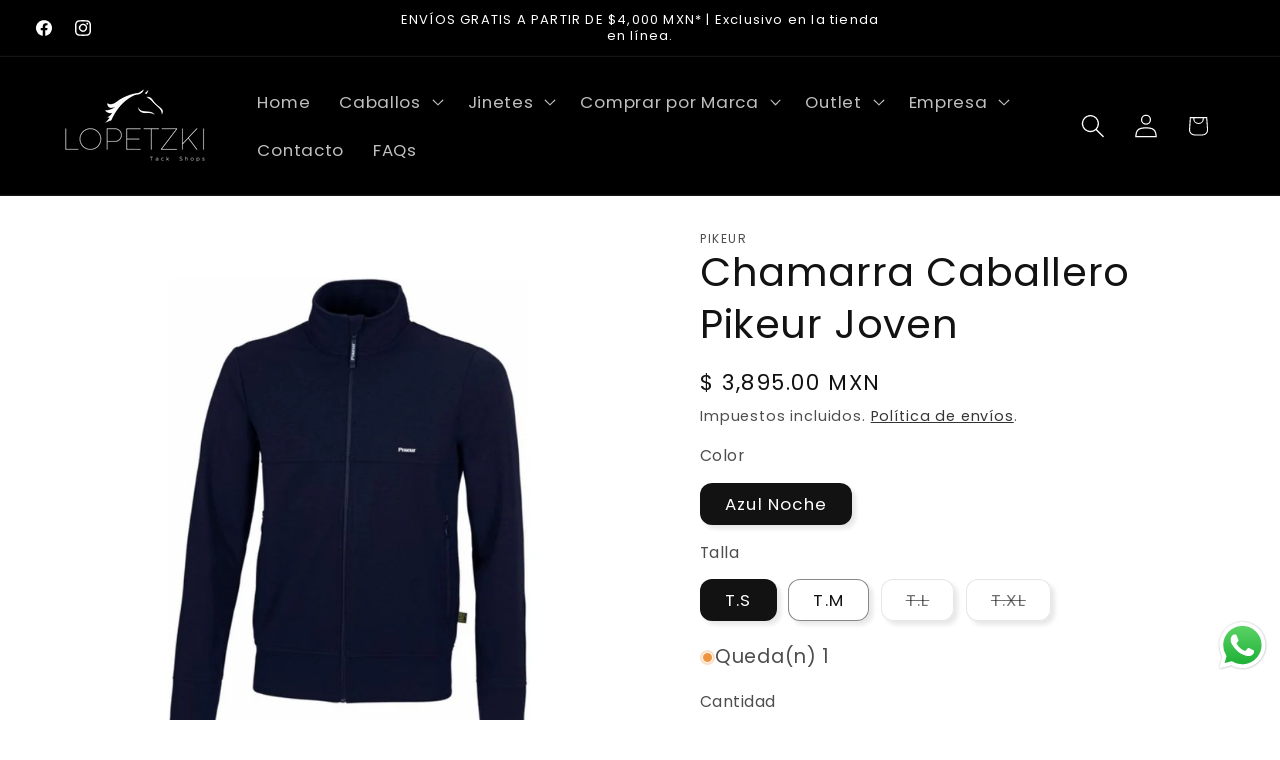

--- FILE ---
content_type: text/javascript; charset=utf-8
request_url: https://www.lopetzki.com/products/chamarra-caballero-pikeur-joven.js
body_size: 362
content:
{"id":6726899957862,"title":"Chamarra Caballero Pikeur Joven","handle":"chamarra-caballero-pikeur-joven","description":"\u003cp data-mce-fragment=\"1\"\u003e\u003cspan style=\"color: #666666;\" data-mce-style=\"color: #666666;\" data-mce-fragment=\"1\"\u003e\u003cstrong data-mce-fragment=\"1\"\u003eLo más importante:\u003c\/strong\u003e\u003c\/span\u003e\u003c\/p\u003e\n\u003cul style=\"text-align: left; color: #666666;\" data-mce-style=\"text-align: left; color: #666666;\" data-mce-fragment=\"1\"\u003e\n\u003cli data-mce-fragment=\"1\"\u003eChaqueta con cuello alzado.\u003c\/li\u003e\n\u003cli data-mce-fragment=\"1\"\u003eHecho de poliéster reciclado.\u003c\/li\u003e\n\u003c\/ul\u003e","published_at":"2022-05-16T13:13:14-05:00","created_at":"2022-05-16T13:12:09-05:00","vendor":"Pikeur","type":"Chamarras","tags":["Chamarras Caballeros"],"price":389500,"price_min":389500,"price_max":389500,"available":true,"price_varies":false,"compare_at_price":null,"compare_at_price_min":0,"compare_at_price_max":0,"compare_at_price_varies":false,"variants":[{"id":39644180709478,"title":"Azul Noche \/ T.S","option1":"Azul Noche","option2":"T.S","option3":null,"sku":"4062427740484","requires_shipping":true,"taxable":true,"featured_image":null,"available":true,"name":"Chamarra Caballero Pikeur Joven - Azul Noche \/ T.S","public_title":"Azul Noche \/ T.S","options":["Azul Noche","T.S"],"price":389500,"weight":0,"compare_at_price":null,"inventory_quantity":1,"inventory_management":"shopify","inventory_policy":"deny","barcode":"1221 00 252 390","requires_selling_plan":false,"selling_plan_allocations":[]},{"id":39644180775014,"title":"Azul Noche \/ T.M","option1":"Azul Noche","option2":"T.M","option3":null,"sku":"4062427740491","requires_shipping":true,"taxable":true,"featured_image":null,"available":true,"name":"Chamarra Caballero Pikeur Joven - Azul Noche \/ T.M","public_title":"Azul Noche \/ T.M","options":["Azul Noche","T.M"],"price":389500,"weight":0,"compare_at_price":null,"inventory_quantity":1,"inventory_management":"shopify","inventory_policy":"deny","barcode":"1221 00 252 390","requires_selling_plan":false,"selling_plan_allocations":[]},{"id":39644180807782,"title":"Azul Noche \/ T.L","option1":"Azul Noche","option2":"T.L","option3":null,"sku":"4062427740507","requires_shipping":true,"taxable":true,"featured_image":null,"available":false,"name":"Chamarra Caballero Pikeur Joven - Azul Noche \/ T.L","public_title":"Azul Noche \/ T.L","options":["Azul Noche","T.L"],"price":389500,"weight":0,"compare_at_price":null,"inventory_quantity":0,"inventory_management":"shopify","inventory_policy":"deny","barcode":"1221 00 252 390","requires_selling_plan":false,"selling_plan_allocations":[]},{"id":39644180840550,"title":"Azul Noche \/ T.XL","option1":"Azul Noche","option2":"T.XL","option3":null,"sku":"4062427740514","requires_shipping":true,"taxable":true,"featured_image":null,"available":false,"name":"Chamarra Caballero Pikeur Joven - Azul Noche \/ T.XL","public_title":"Azul Noche \/ T.XL","options":["Azul Noche","T.XL"],"price":389500,"weight":0,"compare_at_price":null,"inventory_quantity":0,"inventory_management":"shopify","inventory_policy":"deny","barcode":"1221 00 252 390","requires_selling_plan":false,"selling_plan_allocations":[]}],"images":["\/\/cdn.shopify.com\/s\/files\/1\/0993\/0870\/products\/chamarra_caballero_pikeur_joven.jpg?v=1738284756"],"featured_image":"\/\/cdn.shopify.com\/s\/files\/1\/0993\/0870\/products\/chamarra_caballero_pikeur_joven.jpg?v=1738284756","options":[{"name":"Color","position":1,"values":["Azul Noche"]},{"name":"Talla","position":2,"values":["T.S","T.M","T.L","T.XL"]}],"url":"\/products\/chamarra-caballero-pikeur-joven","media":[{"alt":null,"id":21128681717862,"position":1,"preview_image":{"aspect_ratio":1.0,"height":945,"width":945,"src":"https:\/\/cdn.shopify.com\/s\/files\/1\/0993\/0870\/products\/chamarra_caballero_pikeur_joven.jpg?v=1738284756"},"aspect_ratio":1.0,"height":945,"media_type":"image","src":"https:\/\/cdn.shopify.com\/s\/files\/1\/0993\/0870\/products\/chamarra_caballero_pikeur_joven.jpg?v=1738284756","width":945}],"requires_selling_plan":false,"selling_plan_groups":[]}

--- FILE ---
content_type: text/javascript; charset=utf-8
request_url: https://www.lopetzki.com/products/chamarra-caballero-pikeur-joven.js
body_size: 354
content:
{"id":6726899957862,"title":"Chamarra Caballero Pikeur Joven","handle":"chamarra-caballero-pikeur-joven","description":"\u003cp data-mce-fragment=\"1\"\u003e\u003cspan style=\"color: #666666;\" data-mce-style=\"color: #666666;\" data-mce-fragment=\"1\"\u003e\u003cstrong data-mce-fragment=\"1\"\u003eLo más importante:\u003c\/strong\u003e\u003c\/span\u003e\u003c\/p\u003e\n\u003cul style=\"text-align: left; color: #666666;\" data-mce-style=\"text-align: left; color: #666666;\" data-mce-fragment=\"1\"\u003e\n\u003cli data-mce-fragment=\"1\"\u003eChaqueta con cuello alzado.\u003c\/li\u003e\n\u003cli data-mce-fragment=\"1\"\u003eHecho de poliéster reciclado.\u003c\/li\u003e\n\u003c\/ul\u003e","published_at":"2022-05-16T13:13:14-05:00","created_at":"2022-05-16T13:12:09-05:00","vendor":"Pikeur","type":"Chamarras","tags":["Chamarras Caballeros"],"price":389500,"price_min":389500,"price_max":389500,"available":true,"price_varies":false,"compare_at_price":null,"compare_at_price_min":0,"compare_at_price_max":0,"compare_at_price_varies":false,"variants":[{"id":39644180709478,"title":"Azul Noche \/ T.S","option1":"Azul Noche","option2":"T.S","option3":null,"sku":"4062427740484","requires_shipping":true,"taxable":true,"featured_image":null,"available":true,"name":"Chamarra Caballero Pikeur Joven - Azul Noche \/ T.S","public_title":"Azul Noche \/ T.S","options":["Azul Noche","T.S"],"price":389500,"weight":0,"compare_at_price":null,"inventory_quantity":1,"inventory_management":"shopify","inventory_policy":"deny","barcode":"1221 00 252 390","requires_selling_plan":false,"selling_plan_allocations":[]},{"id":39644180775014,"title":"Azul Noche \/ T.M","option1":"Azul Noche","option2":"T.M","option3":null,"sku":"4062427740491","requires_shipping":true,"taxable":true,"featured_image":null,"available":true,"name":"Chamarra Caballero Pikeur Joven - Azul Noche \/ T.M","public_title":"Azul Noche \/ T.M","options":["Azul Noche","T.M"],"price":389500,"weight":0,"compare_at_price":null,"inventory_quantity":1,"inventory_management":"shopify","inventory_policy":"deny","barcode":"1221 00 252 390","requires_selling_plan":false,"selling_plan_allocations":[]},{"id":39644180807782,"title":"Azul Noche \/ T.L","option1":"Azul Noche","option2":"T.L","option3":null,"sku":"4062427740507","requires_shipping":true,"taxable":true,"featured_image":null,"available":false,"name":"Chamarra Caballero Pikeur Joven - Azul Noche \/ T.L","public_title":"Azul Noche \/ T.L","options":["Azul Noche","T.L"],"price":389500,"weight":0,"compare_at_price":null,"inventory_quantity":0,"inventory_management":"shopify","inventory_policy":"deny","barcode":"1221 00 252 390","requires_selling_plan":false,"selling_plan_allocations":[]},{"id":39644180840550,"title":"Azul Noche \/ T.XL","option1":"Azul Noche","option2":"T.XL","option3":null,"sku":"4062427740514","requires_shipping":true,"taxable":true,"featured_image":null,"available":false,"name":"Chamarra Caballero Pikeur Joven - Azul Noche \/ T.XL","public_title":"Azul Noche \/ T.XL","options":["Azul Noche","T.XL"],"price":389500,"weight":0,"compare_at_price":null,"inventory_quantity":0,"inventory_management":"shopify","inventory_policy":"deny","barcode":"1221 00 252 390","requires_selling_plan":false,"selling_plan_allocations":[]}],"images":["\/\/cdn.shopify.com\/s\/files\/1\/0993\/0870\/products\/chamarra_caballero_pikeur_joven.jpg?v=1738284756"],"featured_image":"\/\/cdn.shopify.com\/s\/files\/1\/0993\/0870\/products\/chamarra_caballero_pikeur_joven.jpg?v=1738284756","options":[{"name":"Color","position":1,"values":["Azul Noche"]},{"name":"Talla","position":2,"values":["T.S","T.M","T.L","T.XL"]}],"url":"\/products\/chamarra-caballero-pikeur-joven","media":[{"alt":null,"id":21128681717862,"position":1,"preview_image":{"aspect_ratio":1.0,"height":945,"width":945,"src":"https:\/\/cdn.shopify.com\/s\/files\/1\/0993\/0870\/products\/chamarra_caballero_pikeur_joven.jpg?v=1738284756"},"aspect_ratio":1.0,"height":945,"media_type":"image","src":"https:\/\/cdn.shopify.com\/s\/files\/1\/0993\/0870\/products\/chamarra_caballero_pikeur_joven.jpg?v=1738284756","width":945}],"requires_selling_plan":false,"selling_plan_groups":[]}